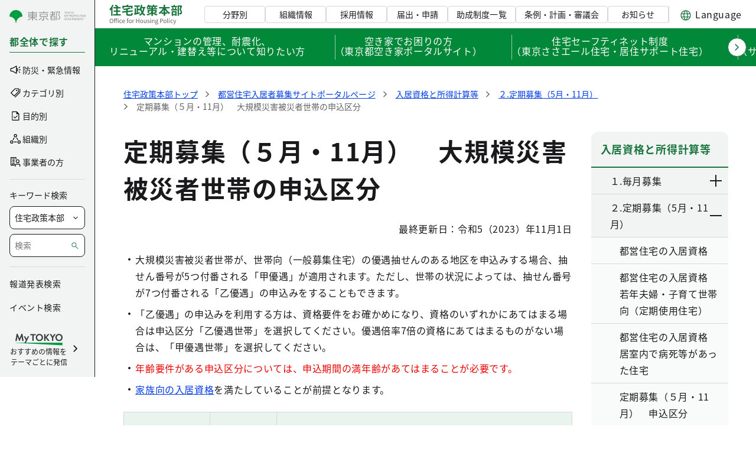

--- FILE ---
content_type: image/svg+xml
request_url: https://www.juutakuseisaku.metro.tokyo.lg.jp/documents/d/juutakuseisaku/logo_header_bureau-svg-2?download=true
body_size: 2889
content:
<svg width="124" height="36" viewBox="0 0 124 36" fill="none" xmlns="http://www.w3.org/2000/svg"><path d="M6.92 5.88h12.24v2.28H6.92V5.88zm.66 5.76H18.6v2.28H7.58v-2.28zm-1.1 6.24h12.98v2.28H6.48v-2.28zm5.34-11.3h2.44v12.76h-2.44V6.58zM9.3 3.68l1.58-1.7c1.48.78 3.54 2.02 4.56 2.92l-1.72 1.92c-.9-.92-2.92-2.26-4.42-3.14zM5.08 2.06l2.24.72c-1.36 3.4-3.56 6.98-5.84 9.24-.2-.56-.84-1.88-1.24-2.46 1.9-1.8 3.76-4.64 4.84-7.5zM3.16 7.6l2.26-2.28.02.02v15.4H3.16V7.6zm31.36-.98l1.88 1.96c-3.3 1.3-7.84 2.06-11.9 2.46-.08-.6-.42-1.54-.72-2.08 3.92-.46 8.16-1.26 10.74-2.34zm-12.76 6.6l17.68-1.76.3 2.22-17.68 1.86-.3-2.32zm6.96-3.52h2.62v7.58c0 .9.18 1.04 1.38 1.04h3.42c1.08 0 1.26-.44 1.42-2.8.56.44 1.66.84 2.4 1-.34 3.24-1.08 4.16-3.62 4.16h-3.88c-2.94 0-3.74-.78-3.74-3.38V9.7zm.74-7.66h2.56v3.64h-2.56V2.04zM22.2 3.78h17.2v4.74h-2.58V6.04H24.64v2.48H22.2V3.78zm20.26-.58h9.2v2.3h-9.2V3.2zM47.54 9h3.58v2.28h-3.58V9zM46.5 4.44h2.32V17H46.5V4.44zM43.06 7.9h2.16v9.48h-2.16V7.9zM42 16.66c2.42-.38 6.18-1.14 9.64-1.86l.22 2.18c-3.3.76-6.86 1.54-9.44 2.1L42 16.66zM53.1 5.68h7.88V7.9H53.1V5.68zM53.6 2l2.38.38c-.68 3.88-1.92 7.5-3.74 9.8-.38-.46-1.32-1.3-1.86-1.68 1.68-1.94 2.7-5.12 3.22-8.5zm3.8 5.02l2.4.22c-.88 6.82-2.94 11.1-7.96 13.62-.22-.56-.92-1.62-1.36-2.12 4.54-2.02 6.3-5.78 6.92-11.72zm-3.1.4c.88 5.16 2.82 9.46 6.84 11.3-.54.48-1.26 1.42-1.62 2.06-4.36-2.32-6.26-6.92-7.36-13l2.14-.36zm9.34.26h17.5v2.06h-17.5V7.68zm7.68-1.08h2.58v14.2h-2.58V6.6zm-6.38 4.12h13.98v2.02H67.48v3.54h-2.54v-5.56zm12.72 0h2.48v3.42c0 1-.2 1.48-.92 1.78-.72.3-1.64.3-2.8.3-.14-.6-.52-1.34-.78-1.84.66.04 1.48.04 1.7.02.24 0 .32-.06.32-.26v-3.42zm-6.08 3.14l1.8.68c-1.92 2.76-5.14 4.76-8.74 5.72-.32-.6-.98-1.52-1.5-2.02 3.52-.68 6.78-2.3 8.44-4.38zm1.72.02c1.46 1.7 4.8 3.46 8.62 4.14-.48.52-1.18 1.48-1.52 2.1-3.72-.92-6.88-3.18-8.38-5.12l1.28-1.12zm-7.44-10.3h6.26v2h-6.26v-2zm8.04 0h7.58v2H73.9v-2zm-7.94-1.7l2.3.62c-.82 1.92-2.12 3.86-3.38 5.08-.46-.38-1.44-1.02-2-1.32 1.28-1.06 2.44-2.74 3.08-4.38zm8.06 0l2.36.58c-.74 2-2 3.94-3.28 5.16-.44-.4-1.44-1.06-2.02-1.38 1.28-1.02 2.38-2.68 2.94-4.36zm-7.36 3.28l1.98-.7c.52.78 1.14 1.84 1.38 2.54l-2.06.78c-.22-.68-.78-1.8-1.3-2.62zM75.38 5l2.02-.62c.58.78 1.26 1.86 1.54 2.58l-2.14.7c-.24-.72-.86-1.84-1.42-2.66zm8.98.9h17.7v2.44h-17.7V5.9zm4.12 9.08h9.28v2.44h-9.28v-2.44zM91.9 2.02h2.56V20.8H91.9V2.02zm-.72 4.76l2.2.7c-1.72 4.36-4.56 8.18-8.06 10.38-.4-.6-1.2-1.52-1.74-2 3.28-1.8 6.18-5.4 7.6-9.08zm4 .06c1.46 3.56 4.38 7.04 7.74 8.78-.6.5-1.46 1.5-1.86 2.18-3.52-2.16-6.32-5.98-8.06-10.24l2.18-.72zm20.46-3.68h5.82v2.26h-3.48V20.8h-2.34V3.16zm-10.54.78h9.68v2.08h-9.68V3.94zm-.42 5.6h10.34v2.16h-10.34V9.54zm4.1-7.38h2.32v3.08h-2.32V2.16zm-2.52 4.42l1.98-.42c.4.9.7 2.12.82 2.92l-2.1.5c-.06-.82-.36-2.06-.7-3zm5.36-.5l2.24.48c-.44 1.12-.84 2.26-1.2 3.02l-1.88-.46c.32-.84.68-2.12.84-3.04zm-4.98 11.66h6.18v2.08h-6.18v-2.08zm-.82-4.72h8.3v7.72h-2.32V15.1h-3.76v5.72h-2.22v-7.8zm15.02-9.86h.46l.38-.08 1.76 1.1c-.72 1.94-1.6 4.24-2.38 5.96 1.66 1.78 1.98 3.36 2 4.7 0 1.48-.34 2.46-1.1 2.98-.4.28-.86.44-1.38.52-.46.06-1.02.06-1.6.04-.02-.66-.22-1.68-.6-2.34.44.02.84.04 1.14.02.28 0 .54-.06.74-.18.34-.22.48-.66.48-1.36-.02-1.08-.44-2.54-2.06-4.1.8-1.92 1.72-5.02 2.16-6.42v-.84z" fill="#1A753F"/><path d="M3.71 33.14c-1.85 0-3.13-1.48-3.13-3.83s1.28-3.77 3.13-3.77c1.84 0 3.12 1.43 3.12 3.77 0 2.35-1.28 3.83-3.12 3.83zm0-.82c1.31 0 2.18-1.18 2.18-3.01 0-1.83-.87-2.96-2.18-2.96-1.32 0-2.18 1.13-2.18 2.96s.86 3.01 2.18 3.01zm4.772.68v-6.15c0-1.12.57-1.83 1.69-1.83.36 0 .72.08 1 .2l-.19.7c-.24-.11-.46-.16-.73-.16-.54 0-.86.39-.86 1.12V33h-.91zm3.18 0v-6.3c0-1.09.5-1.79 1.59-1.79.33 0 .65.08.9.18l-.19.7c-.21-.09-.42-.14-.62-.14-.51 0-.76.36-.76 1.07V33h-.92zm-3.92-4.69v-.68l.79-.06h5.2v.74h-5.99zm7.03 4.69v-5.43h.91V33h-.91zm.46-6.55c-.35 0-.61-.23-.61-.61 0-.35.26-.58.61-.58.36 0 .61.23.61.58 0 .38-.25.61-.61.61zm4.42 6.69c-1.44 0-2.54-1.05-2.54-2.84 0-1.82 1.22-2.86 2.61-2.86.71 0 1.21.29 1.59.64l-.46.6c-.32-.29-.66-.48-1.08-.48-1 0-1.72.84-1.72 2.1 0 1.24.69 2.08 1.69 2.08.49 0 .94-.24 1.28-.54l.39.61c-.48.43-1.11.69-1.76.69zm4.893 0c-1.45 0-2.6-1.06-2.6-2.84 0-1.77 1.19-2.86 2.44-2.86 1.38 0 2.16.99 2.16 2.55 0 .19-.01.38-.04.52h-3.66c.07 1.15.77 1.9 1.81 1.9.52 0 .95-.17 1.35-.44l.33.61c-.48.31-1.05.56-1.79.56zm-1.71-3.29h2.91c0-1.09-.49-1.68-1.35-1.68-.76 0-1.44.61-1.56 1.68zM30.27 33v-6.3c0-1.09.51-1.79 1.59-1.79.33 0 .65.08.9.18l-.19.7c-.21-.09-.42-.14-.62-.14-.52 0-.77.36-.77 1.07V33h-.91zm-.74-4.69v-.68l.79-.06h2.02v.74h-2.81zm5.825 4.83c-1.34 0-2.52-1.05-2.52-2.84 0-1.82 1.18-2.86 2.52-2.86 1.33 0 2.51 1.04 2.51 2.86 0 1.79-1.18 2.84-2.51 2.84zm0-.76c.94 0 1.57-.84 1.57-2.08 0-1.26-.63-2.1-1.57-2.1-.95 0-1.58.84-1.58 2.1 0 1.24.63 2.08 1.58 2.08zm3.955.62v-5.43h.74l.09.99h.03c.37-.69.93-1.12 1.54-1.12.24 0 .4.03.58.11l-.17.8c-.19-.06-.31-.09-.53-.09-.45 0-1.01.33-1.37 1.26V33h-.91zm6.193 0v-7.33h.93v3.07h3.42v-3.07h.92V33h-.92v-3.45h-3.42V33h-.93zm9.305.14c-1.34 0-2.52-1.05-2.52-2.84 0-1.82 1.18-2.86 2.52-2.86 1.33 0 2.51 1.04 2.51 2.86 0 1.79-1.18 2.84-2.51 2.84zm0-.76c.94 0 1.57-.84 1.57-2.08 0-1.26-.63-2.1-1.57-2.1-.95 0-1.58.84-1.58 2.1 0 1.24.63 2.08 1.58 2.08zm5.535.76c-1.14 0-1.66-.74-1.66-2.13v-3.44h.91v3.33c0 1.01.31 1.44 1.03 1.44.55 0 .95-.27 1.46-.91v-3.86h.91V33h-.75l-.08-.85h-.02c-.51.59-1.05.99-1.8.99zm5.914 0c-.77 0-1.52-.33-2.03-.75l.45-.61c.47.38.95.65 1.6.65.72 0 1.08-.38 1.08-.86 0-.55-.65-.8-1.25-1.02-.75-.29-1.58-.65-1.58-1.58 0-.86.69-1.53 1.87-1.53.67 0 1.27.27 1.69.61l-.44.58c-.37-.27-.76-.48-1.24-.48-.69 0-1 .36-1 .78 0 .52.55.72 1.17.94.79.3 1.65.62 1.65 1.65 0 .89-.69 1.62-1.97 1.62zm3.258-.14v-5.43h.91V33h-.91zm.46-6.55c-.36 0-.61-.23-.61-.61 0-.35.25-.58.61-.58.35 0 .61.23.61.58 0 .38-.26.61-.61.61zM72.268 33v-5.43h.74l.09.79h.03c.51-.51 1.07-.92 1.82-.92 1.14 0 1.66.74 1.66 2.12V33h-.92v-3.32c0-1.02-.31-1.45-1.03-1.45-.55 0-.94.29-1.48.83V33h-.91zm7.933 2.5c-1.33 0-2.25-.52-2.25-1.45 0-.46.3-.91.8-1.23v-.04c-.28-.18-.49-.47-.49-.9 0-.45.32-.8.61-1v-.04c-.36-.29-.72-.81-.72-1.46 0-1.2.94-1.94 2.04-1.94.31 0 .58.06.77.13h1.89v.71h-1.11c.26.25.44.65.44 1.12 0 1.16-.88 1.88-1.99 1.88-.26 0-.56-.06-.81-.18-.19.16-.35.35-.35.64 0 .35.23.6.96.6h1.06c1.26 0 1.89.39 1.89 1.29 0 1.01-1.07 1.87-2.74 1.87zm-.01-4.83c.63 0 1.16-.51 1.16-1.29 0-.8-.52-1.28-1.16-1.28-.64 0-1.16.47-1.16 1.28 0 .78.53 1.29 1.16 1.29zm.13 4.21c1.05 0 1.73-.55 1.73-1.11 0-.51-.39-.68-1.1-.68h-.94c-.21 0-.46-.02-.71-.09-.39.28-.55.61-.55.92 0 .59.59.96 1.57.96zM86.332 33v-7.33h2.09c1.64 0 2.75.55 2.75 2.16 0 1.54-1.1 2.26-2.71 2.26h-1.2V33h-.93zm.93-3.66h1.09c1.28 0 1.9-.47 1.9-1.51 0-1.07-.65-1.4-1.95-1.4h-1.04v2.91zm7.125 3.8c-1.34 0-2.52-1.05-2.52-2.84 0-1.82 1.18-2.86 2.52-2.86 1.33 0 2.51 1.04 2.51 2.86 0 1.79-1.18 2.84-2.51 2.84zm0-.76c.94 0 1.57-.84 1.57-2.08 0-1.26-.63-2.1-1.57-2.1-.95 0-1.58.84-1.58 2.1 0 1.24.63 2.08 1.58 2.08zm4.915.76c-.69 0-.96-.44-.96-1.22v-6.87h.91v6.93c0 .29.12.4.26.4.04 0 .08 0 .19-.02l.12.7c-.13.04-.27.08-.52.08zm1.882-.14v-5.43h.91V33h-.91zm.46-6.55c-.36 0-.61-.23-.61-.61 0-.35.25-.58.61-.58.35 0 .61.23.61.58 0 .38-.26.61-.61.61zm4.424 6.69c-1.44 0-2.54-1.05-2.54-2.84 0-1.82 1.22-2.86 2.61-2.86.71 0 1.21.29 1.59.64l-.46.6c-.32-.29-.66-.48-1.08-.48-1 0-1.72.84-1.72 2.1 0 1.24.69 2.08 1.69 2.08.49 0 .94-.24 1.28-.54l.39.61c-.48.43-1.11.69-1.76.69zm3.086 2.21c-.25 0-.46-.04-.63-.11l.18-.73c.1.04.26.08.41.08.61 0 1-.5 1.23-1.17l.12-.41-2.18-5.44h.94l1.11 3.02c.17.48.35 1.03.53 1.53h.05c.15-.5.31-1.04.45-1.53l.98-3.02h.89l-2.05 5.89c-.38 1.07-.94 1.89-2.03 1.89z" fill="#626264"/></svg>